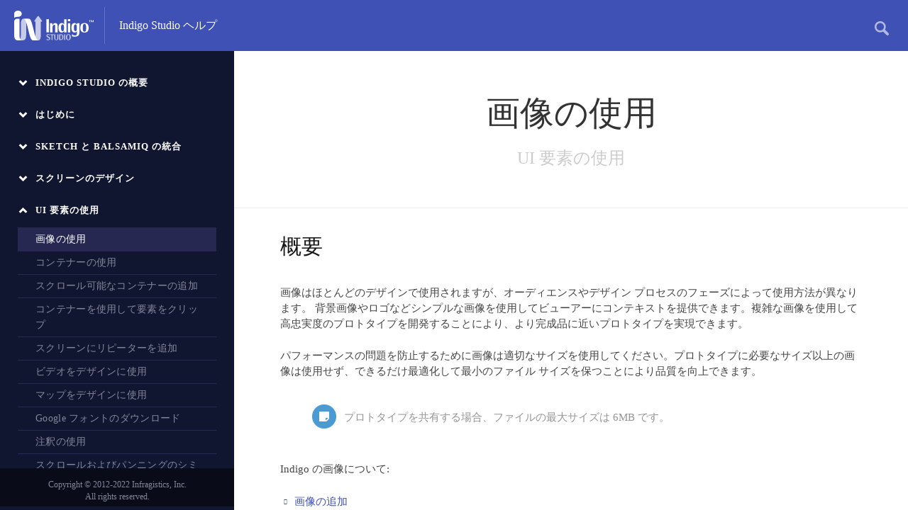

--- FILE ---
content_type: text/html; charset=utf-8
request_url: https://help.indigodesigned.com/ja/working-with-ui-elements/using-images
body_size: 5821
content:
<!DOCTYPE html>
<html>

<head>

    <meta charset="utf-8">
    <meta http-equiv="X-UA-Compatible" content="IE=edge">
    <title>画像の使用
    </title>

    <meta name="viewport" content="width=device-width, initial-scale=1">

    <link rel="shortcut icon" href="/ja/favicon.ico">
    <link href="https://maxcdn.bootstrapcdn.com/bootstrap/3.3.6/css/bootstrap.min.css" rel="stylesheet"
        integrity="sha256-7s5uDGW3AHqw6xtJmNNtr+OBRJUlgkNJEo78P4b0yRw= sha512-nNo+yCHEyn0smMxSswnf/OnX6/KwJuZTlNZBjauKhTK0c+zT+q5JOCx0UFhXQ6rJR9jg6Es8gPuD2uZcYDLqSw=="
        crossorigin="anonymous">
    <link rel="stylesheet"
        href="https://cdnjs.cloudflare.com/ajax/libs/highlight.js/8.7/styles/solarized_light.min.css">
    <link rel="stylesheet" href="/ja/styles/raneto.css">
    <link rel="stylesheet" href="/ja/styles/ghostdown.css">

    <script>(function(i,s,o,g,r,a,m){i['GoogleAnalyticsObject']=r;i[r]=i[r]||function(){(i[r].q=i[r].q||[]).push(arguments)},i[r].l=1*new Date();a=s.createElement(o),m=s.getElementsByTagName(o)[0];a.async=1;a.src=g;m.parentNode.insertBefore(a,m)})(window,document,'script','//www.google-analytics.com/analytics.js','ga');ga('create', 'UA-69752844-1', 'auto'); ga('send', 'pageview');</script>

    <!-- Hreflang Tags -->
    <link rel="alternate" href="http://help.indigodesigned.com/working-with-ui-elements/using-images" hreflang="en">
	<link rel="alternate" href="http://help.indigodesigned.com/working-with-ui-elements/using-images" hreflang="en-us">
	<link rel="alternate" href="http://help.indigodesigned.com/ja/working-with-ui-elements/using-images" hreflang="ja">
	<link rel="alternate" href="http://help.indigodesigned.com/ja/working-with-ui-elements/using-images" hreflang="ja-jp">
	<link rel="alternate" href="http://help.indigodesigned.com/working-with-ui-elements/using-images" hreflang="x-default">

</head>

<body class="page-working-with-ui-elements-using-images">

    <div id="general-container">
        <div id="header">
            <div id="center-elements">
                <a id="indigo-logo" href="/ja"></a>
                <a id="help-center-title" href="/ja">Indigo Studio ヘルプ</a>
                <div id="search-container-header">
                    <form autocomplete="on" action="/ja">
                        <input id="search" name="search" type="search" value=""
                            placeholder="ヘルプを検索">
                        <input id="search_submit"
                            value="Rechercher" type="submit">
                    </form>
                </div>
            </div>
        </div>

        <!-- Main -->
        <div id="docs-content">
            
<div id="menu">
    <ul class="menu-list">
        <li class="category ">
            <ul class="menu-topic-titles">
            </ul>
        </li>
        <li class="category ">
            <input type="checkbox" checked>
            <i class="menu-icon"></i>
            <h2 class="menu-title">Indigo Studio の概要 </h2>
            <ul class="menu-topic-titles">
                <li class="page"><a href="/ja/about-indigo-studio/what-you-can-do-with-indigo-studio">Indigo Studio で実装可能なデザイン</a></li>
                <li class="page"><a href="/ja/about-indigo-studio/who-is-indigo-studio-for">Indigo Studio 対象ユーザー</a></li>
                <li class="page"><a href="/ja/about-indigo-studio/advice-on-prototyping-with-indigo">Indigo Studio のプロトタイプのヒント</a></li>
                <li class="page"><a href="/ja/about-indigo-studio/indigo-studio-system-requirements">Indigo Studio のシステム必要条件</a></li>
                <li class="page"><a href="/ja/about-indigo-studio/faq">よくある質問</a></li>
                <li class="page"><a href="/ja/about-indigo-studio/notices-and-attributions">通知と属性</a></li>
            </ul>
        </li>
        <li class="category ">
            <input type="checkbox" checked>
            <i class="menu-icon"></i>
            <h2 class="menu-title">はじめに </h2>
            <ul class="menu-topic-titles">
                <li class="page"><a href="/ja/indigo-studio-basics/storyboards-screens-and-screenparts-overview">ストーリーボード、スクリーン、およびスクリーンパーツ</a></li>
                <li class="page"><a href="/ja/indigo-studio-basics/creating-new-designs">新しいデザインの作成</a></li>
                <li class="page"><a href="/ja/indigo-studio-basics/saving-your-designs">デザインの保存</a></li>
                <li class="page"><a href="/ja/indigo-studio-basics/finding-your-designs">デザインの検索</a></li>
                <li class="page"><a href="/ja/indigo-studio-basics/creating-your-first-prototype">プロトタイプの作成</a></li>
                <li class="page"><a href="/ja/indigo-studio-basics/indigodesigned-overview">cloud.indigo.design の使用</a></li>
                <li class="page"><a href="/ja/indigo-studio-basics/shortcuts-cheat-sheet">ショートカット一覧</a></li>
            </ul>
        </li>
        <li class="category ">
            <input type="checkbox" checked>
            <i class="menu-icon"></i>
            <h2 class="menu-title">Sketch と Balsamiq の統合 </h2>
            <ul class="menu-topic-titles">
                <li class="page"><a href="/ja/sketch-and-balsamiq-integration/importing-balsamiq-mockups">Balsamiq モックアップのインポート</a></li>
                <li class="page"><a href="/ja/sketch-and-balsamiq-integration/importing-from-sketch">Sketch からインポート</a></li>
            </ul>
        </li>
        <li class="category ">
            <input type="checkbox" checked>
            <i class="menu-icon"></i>
            <h2 class="menu-title">スクリーンのデザイン </h2>
            <ul class="menu-topic-titles">
                <li class="page"><a href="/ja/designing-with-screens/screens-overview-and-key-concepts">スクリーンの概要および重要なコンセプト</a></li>
                <li class="page"><a href="/ja/designing-with-screens/what-are-screens-good-for">スクリーンの概要</a></li>
                <li class="page"><a href="/ja/designing-with-screens/creating-your-first-screen">スクリーンの作成</a></li>
                <li class="page"><a href="/ja/designing-with-screens/targeting-platforms-and-screen-sizes">プラットフォームとスクリーンサイズの設定</a></li>
                <li class="page"><a href="/ja/designing-with-screens/designing-for-ios">iOS のデザイン</a></li>
            </ul>
        </li>
        <li class="category  expanded">
            <input type="checkbox" checked>
            <i class="menu-icon"></i>
            <h2 class="menu-title">UI 要素の使用 </h2>
            <ul class="menu-topic-titles">
                <li class="page active"><a href="/ja/working-with-ui-elements/using-images">画像の使用</a></li>
                <li class="page"><a href="/ja/working-with-ui-elements/using-containers">コンテナーの使用</a></li>
                <li class="page"><a href="/ja/working-with-ui-elements/adding-scrollable-containers">スクロール可能なコンテナーの追加</a></li>
                <li class="page"><a href="/ja/working-with-ui-elements/clipping-elements-using-a-container">コンテナーを使用して要素をクリップ</a></li>
                <li class="page"><a href="/ja/working-with-ui-elements/adding-a-repeater-to-your-screen">スクリーンにリピーターを追加</a></li>
                <li class="page"><a href="/ja/working-with-ui-elements/using-videos-in-your-designs">ビデオをデザインに使用</a></li>
                <li class="page"><a href="/ja/working-with-ui-elements/using-maps-in-your-designs">マップをデザインに使用</a></li>
                <li class="page"><a href="/ja/working-with-ui-elements/downloading-google-fonts">Google フォントのダウンロード</a></li>
                <li class="page"><a href="/ja/working-with-ui-elements/annotations">注釈の使用</a></li>
                <li class="page"><a href="/ja/working-with-ui-elements/simulating-scrolling-and-panning">スクロールおよびパンニングのシミュレーション</a></li>
                <li class="page"><a href="/ja/working-with-ui-elements/hiding-and-locking-elements">要素の非表示とロック</a></li>
            </ul>
        </li>
        <li class="category ">
            <input type="checkbox" checked>
            <i class="menu-icon"></i>
            <h2 class="menu-title">インタラクションの使用 </h2>
            <ul class="menu-topic-titles">
                <li class="page"><a href="/ja/working-with-interactions/adding-your-first-interaction">インタラクションの追加</a></li>
                <li class="page"><a href="/ja/working-with-interactions/understanding-screen-interactions-and-states">スクリーン インタラクションとステート</a></li>
                <li class="page"><a href="/ja/working-with-interactions/shared-interactions">インタラクションの共有</a></li>
            </ul>
        </li>
        <li class="category ">
            <input type="checkbox" checked>
            <i class="menu-icon"></i>
            <h2 class="menu-title">レスポンシブ Web ページのデザイン </h2>
            <ul class="menu-topic-titles">
                <li class="page"><a href="/ja/designing-responsive-web-pages/responsive-web-design-overview-and-key-concepts">レスポンシブ Web デザインの概要および重要なコンセプト</a></li>
                <li class="page"><a href="/ja/designing-responsive-web-pages/creating-your-first-responsive-web-page-layout">レスポンシブ Web ページ レイアウトの作成</a></li>
                <li class="page"><a href="/ja/designing-responsive-web-pages/hiding-cells-in-a-bootstrap-container">Bootstrap コンテナーでセルを非表示</a></li>
            </ul>
        </li>
        <li class="category ">
            <input type="checkbox" checked>
            <i class="menu-icon"></i>
            <h2 class="menu-title">アニメーションの使用 </h2>
            <ul class="menu-topic-titles">
                <li class="page"><a href="/ja/working-with-animations/animating-elements-into-view-on-a-screen">スクリーンのビューで要素をアニメーション化</a></li>
                <li class="page"><a href="/ja/working-with-animations/adding-a-starting-animation-to-your-screen">スクリーンにスタート アニメーションを追加</a></li>
                <li class="page"><a href="/ja/working-with-animations/adding-animations-to-your-interactions">インタラクションにアニメーションを追加</a></li>
                <li class="page"><a href="/ja/working-with-animations/adding-animation-segments">アニメーション セグメントの追加</a></li>
            </ul>
        </li>
        <li class="category ">
            <input type="checkbox" checked>
            <i class="menu-icon"></i>
            <h2 class="menu-title">スクリーン パーツでデザインを作成 </h2>
            <ul class="menu-topic-titles">
                <li class="page"><a href="/ja/designing-with-screenparts/screenparts-overview-and-key-concepts">スクリーンパーツの概要および重要なコンセプト</a></li>
                <li class="page"><a href="/ja/designing-with-screenparts/creating-your-first-screenpart">スクリーンパーツの作成</a></li>
                <li class="page"><a href="/ja/designing-with-screenparts/customizing-screenparts">スクリーンパーツのカスタマイズ</a></li>
                <li class="page"><a href="/ja/designing-with-screenparts/organizing-screenparts">スクリーンパーツの体系化</a></li>
                <li class="page"><a href="/ja/designing-with-screenparts/managing-screenpart-libraries">スクリーンパーツ ライブラリの管理</a></li>
            </ul>
        </li>
        <li class="category ">
            <input type="checkbox" checked>
            <i class="menu-icon"></i>
            <h2 class="menu-title">プロトタイプの使用 </h2>
            <ul class="menu-topic-titles">
                <li class="page"><a href="/ja/using-your-prototypes/what-do-we-mean-by-prototype">プロトタイプとは?</a></li>
                <li class="page"><a href="/ja/using-your-prototypes/sharing-your-prototypes">プロトタイプの共有</a></li>
                <li class="page"><a href="/ja/using-your-prototypes/sharing-options">共有オプション</a></li>
                <li class="page"><a href="/ja/using-your-prototypes/exporting-prototypes-to-html">プロトタイプを HTML へエクスポート</a></li>
                <li class="page"><a href="/ja/using-your-prototypes/viewing-your-prototypes">プロトタイプの表示</a></li>
                <li class="page"><a href="/ja/using-your-prototypes/exporting-designs-overview">デザインのエクスポート</a></li>
                <li class="page"><a href="/ja/using-your-prototypes/exporting-options">エクスポート オプション</a></li>
                <li class="page"><a href="/ja/using-your-prototypes/taking-snapshots-of-your-designs">デザインのスナップショットの作成</a></li>
                <li class="page"><a href="/ja/using-your-prototypes/working-with-others-on-indigo-project-files">Indigo Studio プロジェクト ファイルの共有</a></li>
                <li class="page"><a href="/ja/using-your-prototypes/creating-a-prototype">最初のプロトタイプを作成</a></li>
                <li class="page"><a href="/ja/using-your-prototypes/interaction-options">最初のプロトタイプを作成</a></li>
                <li class="page"><a href="/ja/using-your-prototypes/setting-up-a-usability-study">ユーザビリティ テストの設定</a></li>
                <li class="page"><a href="/ja/using-your-prototypes/usability-study-results-overview">ユーザビリティ テスト結果の概要</a></li>
                <li class="page"><a href="/ja/using-your-prototypes/collaborating-with-group-workspaces">グループワーク スペースを使用したコラボレーション</a></li>
            </ul>
        </li>
        <li class="category ">
            <input type="checkbox" checked>
            <i class="menu-icon"></i>
            <h2 class="menu-title">スタイルシートでデザインを作成 </h2>
            <ul class="menu-topic-titles">
                <li class="page"><a href="/ja/designing-with-stylesheets/stylesheets-overview">スタイルシートの概要</a></li>
                <li class="page"><a href="/ja/designing-with-stylesheets/creating-your-first-stylesheet">スタイルシートの作成</a></li>
            </ul>
        </li>
        <li class="category ">
            <input type="checkbox" checked>
            <i class="menu-icon"></i>
            <h2 class="menu-title">ストーリーボードのデザイン </h2>
            <ul class="menu-topic-titles">
                <li class="page"><a href="/ja/designing-with-storyboards/storyboards-overview-and-key-concepts">ストリーボードの概要および重要なコンセプト</a></li>
                <li class="page"><a href="/ja/designing-with-storyboards/what-are-storyboards-good-for">ストーリーボードの概要</a></li>
                <li class="page"><a href="/ja/designing-with-storyboards/creating-your-first-storyboard">ストーリーボードの作成</a></li>
                <li class="page"><a href="/ja/designing-with-storyboards/narrating-a-users-story-with-a-storyboard">ストーリーボードでユーザー ストーリーの表示</a></li>
                <li class="page"><a href="/ja/designing-with-storyboards/showing-branches-for-optional-or-parallel-paths">オプションでブランチまたは並行パスを表示</a></li>
                <li class="page"><a href="/ja/designing-with-storyboards/showing-real-world-scenes-in-your-storyboards">ストーリーボードで実環境シーンの表示</a></li>
            </ul>
        </li>
        <li class="category ">
            <input type="checkbox" checked>
            <i class="menu-icon"></i>
            <h2 class="menu-title">コード スニペットの生成 </h2>
            <ul class="menu-topic-titles">
                <li class="page"><a href="/ja/generating-code-snippets/working-with-code-snippets">コード スニペットの使用</a></li>
                <li class="page"><a href="/ja/generating-code-snippets/html-code-generator">HTML コード ジェネレーター</a></li>
            </ul>
        </li>
    </ul>
    <div id="footer-dark">
        <p>Copyright © 2012-2022 Infragistics, Inc.<br>All rights reserved.</p>
    </div>
</div>

<div id="mobile-menu-button" class="is-closed">
    <button type="button" class="hamburger animated fadeInLeft" data-toggle="offcanvas">
        <span class="hamb-top"></span>
        <span class="hamb-middle"></span>
        <span class="hamb-bottom"></span>
    </button>
</div>

<div id="content">


    <div class="topic-header">
        <h1>画像の使用</h1>
        <h2>UI 要素の使用</h2>
    </div>
    <div class="topic-content">
        <h2 id="概要">概要</h2>
<p>画像はほとんどのデザインで使用されますが、オーディエンスやデザイン プロセスのフェーズによって使用方法が異なります。
背景画像やロゴなどシンプルな画像を使用してビューアーにコンテキストを提供できます。複雑な画像を使用して高忠実度のプロトタイプを開発することにより、より完成品に近いプロトタイプを実現できます。</p>
<p>パフォーマンスの問題を防止するために画像は適切なサイズを使用してください。プロトタイプに必要なサイズ以上の画像は使用せず、できるだけ最適化して最小のファイル サイズを保つことにより品質を向上できます。</p>
<div class=note>プロトタイプを共有する場合、ファイルの最大サイズは 6MB です。</div>

<p>Indigo の画像について:</p>
<ul>
<li><a href="#adding-an-image">画像の追加</a></li>
<li><a href="#supported-formats">サポート形式</a></li>
<li><a href="#customizing-images">画像のカスタマイズ</a></li>
</ul>
<h2 id="画像を追加します。">画像を追加します。</h2>
<p>コンテナーを追加するには、以下のいずれかを行います。</p>
<ul>
<li><strong>Alt</strong> を押しながらドラッグし、<em>image</em> を入力します。</li>
<li><strong>Alt</strong> を押しながらクリックし、デフォルト サイズの画像を作成します。</li>
<li><em>Layout</em> の <code>Toolbox</code> から画像をダブル クリックまたはドラッグします。</li>
<li>コンピューターから画像をドラッグおよびドロップします。</li>
<li>画像をコピーして貼り付けます。</li>
</ul>
<p>空の画像 UI 要素を追加する場合、画像ピッカーを使用してプロジェクトまたはコンピューターにあるファイルを選択します。開く場合、<code>画像の選択</code>をクリックまたは画像を選択し、<strong>Enter</strong>を押します。</p>
<p><img src="/images/Using_Images_1.png" alt=""></p>
<div class=tip>Indigo Studio はプロトタイプに追加した画像をアセット フォルダーに保存します。</div>

<h2 id="a-2--サポート形式">(a-2)  サポート形式</h2>
<h3 id="ファイル形式">ファイル形式</h3>
<ul>
<li>.png</li>
<li>.jpg</li>
<li>.gif</li>
</ul>
<h3 id="アニメーション-gif">アニメーション GIF</h3>
<p><code>アニメーション GIF</code> をデザイン サーフェスに追加する場合、<code>プロパティ パネル</code>でアクションをクリックしてアニメーションをプレビューできます。</p>
<p><img src="/images/Using_Images_2.png" alt=""></p>
<p><a href="https://cloud.indigo.design/share/y6043r3weuf9">サンプル プロトタイプ</a></p>
<h2 id="a-3--画像のカスタマイズ">(a-3)  画像のカスタマイズ</h2>
<p>プロトタイプで画像を操作する方法がいくつかあります。操作は<code>プロパティ パネル</code>で行います。</p>
<p><img src="/images/Using_Images_3.png" alt=""></p>
<h3 id="サイズ変更">サイズ変更</h3>
<p><code>プロパティ パネル</code>で高さと幅を設定、または他の要素同様にドラッグして画像をサイズ変更できます。</p>
<div class=tip>サイズ変更時に **Shift** を長押しし、元の縦横比を保持します。</div>

<p>画像サイズの変更後、<code>プロパティ パネル</code>の<code>画像サイズに自動調整</code>で画像を元のサイズに戻すことができます。</p>
<p><strong>高解像度デバイス</strong></p>
<p>iPhone や iPad でクローム使用時に Indigo は画像のデフォルトサイズをスケーリングしてデバイスの解像度にフィットさせます。指定したデバイスで特定画像に最適な定義を提供します。デフォルト設定の変更は、<code>プロパティ パネル</code>の<code>デバイス サイズ変更</code>で行います。</p>
<h3 id="トリミング">トリミング</h3>
<p><code>画像のトリミング</code>操作を使用して保存したい画像の領域を設定します。</p>
<p><img src="/images/Using_Images_4.png" alt=""></p>
<p>画像をトリミング後、<code>トリミングの編集</code> および <code>トリミングの削除</code>操作を使用できます。</p>
<p><img src="/images/Using_Images_5.png" alt=""></p>
<h3 id="反転">反転</h3>
<p><code>プロパティ パネル</code> にあるボタンを使用して画像を水平または垂直に反転します。</p>
<p><img src="/images/Using_Images_6.png" alt=""></p>
<h2 id="詳細">詳細</h2>
<ul>
<li>コンテナーを使用して要素をクリップ<a href="clipping-elements-using-a-container">topic-2</a></li>
</ul>

    </div>
    <div id="footer-topic">
        <p>ご意見・ご質問は、 <a href="mailto:indigojp@infragistics.com">こちらからお問い合わせください。</a> <span class="line-color">|</span> 更新日: 6th Mar 2019</p>
    </div>
</div>

        </div>

        <!-- Footer -->
        <footer class="footer">
            <div class="container-fluid">
                <div class="col-xs-9">
                    <p class="copyright"><span>フォロー:</span> <a class="footerLink"
                            href="https://twitter.com/@infragistics"
                            target="_blank">@infragistics</a> - <span>Copyright © 2012-2022 Infragistics, Inc. All rights reserved.</span></p>
                </div>
                <div class="col-xs-3">
                    <a class="infragistics-logo pull-right" href="https://jp.infragistics.com" target="_blank"></a>
                </div>
            </div>
        </footer>
    </div>

    <!-- JavaScript -->
    <script src="https://code.jquery.com/jquery-2.1.4.min.js"></script>
    <script src="https://maxcdn.bootstrapcdn.com/bootstrap/3.3.6/js/bootstrap.min.js"
        integrity="sha256-KXn5puMvxCw+dAYznun+drMdG1IFl3agK0p/pqT9KAo= sha512-2e8qq0ETcfWRI4HJBzQiA3UoyFk6tbNyG+qSaIBZLyW9Xf3sWZHN/lxe9fTh1U45DpPf07yj94KsUHHWe4Yk1A=="
        crossorigin="anonymous"></script>
    <script src="https://cdnjs.cloudflare.com/ajax/libs/highlight.js/8.7/highlight.min.js"></script>
    <script src="https://cdnjs.cloudflare.com/ajax/libs/fitvids/1.0.2/jquery.fitvids.js"></script>
    <script src="https://cdnjs.cloudflare.com/ajax/libs/masonry/3.3.2/masonry.pkgd.min.js"></script>
    <script src="/ja/scripts/ghostdown.js"></script>
    <script src="/ja/scripts/raneto.js"></script>
    <script src="/ja/scripts/indigodocs.js"></script>

</body>

</html>

--- FILE ---
content_type: text/css; charset=UTF-8
request_url: https://help.indigodesigned.com/ja/styles/raneto.css
body_size: 26175
content:
@import url(http://fonts.googleapis.com/css?family=Titillium+Web:300,400,600|Open+Sans:300,400italic,400,600);
@import url(http://maxcdn.bootstrapcdn.com/font-awesome/4.3.0/css/font-awesome.min.css);

* {-webkit-box-sizing: border-box;-moz-box-sizing: border-box;box-sizing: border-box;}
body {font-family: "Open Sans";font-size: 16px;color: #777;}

.page-home .header .container-fluid, .page-home .footer .container-fluid {max-width:960px;}
#general-container{display:flex;flex-flow:column;}

/*Header Styles*/

/*Header styles*/
.page-home #center-elements{max-width: 960px;margin:0 auto;}
#header{background: #3f51b5;padding:10px 20px;order:1;}
#center-elements{display:flex;flex-flow: row;align-items: center;}
#indigo-logo{background-image: url("../img/logo_indigo.svg");background-repeat: no-repeat;width: 128px;height: 52px;border-right: 1px solid rgba(255,255,255,0.20);order:1;padding:5px 0px;background-position: left center;cursor:pointer;margin-right:20px;}
#help-center-title{order:2;color:#FFFFFF;font-size:16px;}
#help-center-title:link { text-decoration: none; }
#help-center-title:hover { opacity: 0.8; }

/*Search Header*/
#search-container-header {margin: 7px 0px 0px;display: inline-block;position: relative;height: 34px;padding: 0;position: relative;order:3;margin-left: auto;}
#search-container-header input[type="search"] {height: 34px;font-size: 14px;display: inline-block;font-weight: 100;border: none;outline: none;color: #FFF;padding: 3px;padding-right: 34px;width: 0px;position: absolute;top: 0;right: 0;background: none;z-index: 3;transition: width .4s cubic-bezier(0.000, 0.795, 0.000, 1.000);cursor: pointer;}
#search-container-header input[type="search"]:focus:hover {border-bottom: 1px solid #7584BF;}
#search-container-header input[type="search"]:focus {width: 250px;z-index: 1;border-bottom: 1px solid #7584BF;outline:0;cursor: text;}
#search-container-header input[type="submit"] {height: 34px;width: 34px;display: inline-block;color:red;float: right;background: url("../img/search-icon.png") center center no-repeat;text-indent: -10000px;border: none;position: absolute;top: 0;right: 0;z-index: 2;cursor: pointer;opacity: 0.6;cursor: pointer;transition: opacity .4s ease;}
#search-container-header input[type="submit"]:hover {opacity: 1;}
#search-container-header input[type="submit"]:focus {outline:0;}
/*Placeholder Color Search input*/
#search-container-header input[type="search"]::-webkit-input-placeholder {color: #BFC5DB;}
#search-container-header input[type="search"]:-moz-placeholder {color: #BFC5DB;}
#search-container-header input[type="search"]::-moz-placeholder {color: #BFC5DB;}
#search-container-header input[type="search"]:-ms-input-placeholder  {color: #BFC5DB;}

/*content styles*/
.page-home #docs-content{flex-direction: column;}
#docs-content{order:2;display: flex;flex-direction: row;overflow:hidden;}

/*Menu*/
#menu{order:1;background-color:#111630;position: relative;max-width: 330px;min-width: 330px;height: calc(100vh - 72px);overflow: hidden;}

.transition, .menu-list > li .menu-icon:before, .menu-list  > li .menu-icon:after {transition: all 0.25s ease-in-out;}
.transition, .menu-topic-titles, .menu-list  > li .menu-icon:before, .menu-list  > li .menu-icon:after {transition: all 0.25s ease-in-out;}

.no-select, .menu-title {-webkit-tap-highlight-color: transparent;-webkit-touch-callout: none;-webkit-user-select: none;-khtml-user-select: none;-moz-user-select: none;-ms-user-select: none;user-select: none;}
.menu-title {font-size: 13px;line-height: 1.6;letter-spacing: 1px;display: block;background-color: #111630;margin: 0;cursor: pointer;color: #FFFFFF;padding-left: 25px;text-transform: uppercase;font-weight: 600;}
.menu-topic-titles {position: relative;overflow: hidden;max-height: 800px;opacity: 1;transform: translate(0, 0);margin-top: 14px;z-index: 2;padding:0;}
.menu-topic-titles > li:nth-of-type(1){border-top: 1px solid transparent;}
.menu-topic-titles li{padding:5px 25px;border-top: 1px solid #262851;}
.menu-topic-titles .active{background-color: #262851;}
.menu-topic-titles .active a, .menu-topic-titles .active a:hover{color:#FFF;cursor:default;}
.menu-topic-titles li a{color:#82879b;font-size: 14px;line-height: 1.6;letter-spacing: 0.3px;cursor:pointer;}
.menu-topic-titles li a:hover{color:#bfc5db;text-decoration: none;}
.menu-list {list-style: none;padding: 20px 25px;margin: 0;order:1;height: calc(100vh - 131px);overflow: auto;}
.menu-list  > li {position: relative;padding: 0;margin: 0;margin-bottom: 25px;margin-top: 15px;}
.menu-list > li:nth-of-type(1) {display:none;}
.menu-list > li:last-of-type {padding-bottom: 0;}
.menu-list > li .menu-icon {position: absolute;transform: translate(6px, 0);margin-top: 6px;left: 0;}
.menu-list > li .menu-icon:before, .menu-list > li .menu-icon:after {content: "";position: absolute;background-color: #FFFFFF;width: 3px;height: 8px;}
.menu-list > li .menu-icon:before {transform: translate(-2px, 0) rotate(45deg);}
.menu-list > li .menu-icon:after {transform: translate(2px, 0) rotate(-45deg);}
.menu-list > li input[type=checkbox] {position: absolute;cursor: pointer;width: 100%;height: 100%;z-index: 1;opacity: 0;}
.menu-list > li input[type=checkbox]:checked ~ .menu-topic-titles {margin-top: 0;max-height: 0;opacity: 0;transform: translate(0, 50%);}
.menu-list > li input[type=checkbox]:checked ~ .menu-icon:before {transform: translate(2px, 0) rotate(45deg);}
.menu-list > li input[type=checkbox]:checked ~ .menu-icon:after {transform: translate(-2px, 0) rotate(-45deg);}

/*Styles for showing the selected category open*/
.menu-list > .expanded input[type=checkbox]:checked ~ .menu-topic-titles {margin-top: 14px;max-height: 800px;opacity: 1;transform: translate(0, 0);}
.menu-list > .expanded input[type=checkbox]:checked ~ .menu-icon:before {transform: translate(-2px, 0) rotate(45deg);}
.menu-list > .expanded input[type=checkbox]:checked ~ .menu-icon:after {transform: translate(2px, 0) rotate(-45deg);}
.menu-list > .expanded input[type=checkbox] ~ .menu-icon:before {transform: translate(2px, 0) rotate(45deg);}
.menu-list > .expanded input[type=checkbox] ~ .menu-icon:after {transform: translate(-2px, 0) rotate(-45deg);}
.menu-list > .expanded input[type=checkbox] ~ .menu-topic-titles {margin-top: 0;max-height: 0;opacity: 0;transform: translate(0, 50%);}

/*Menu topic footer sytles*/
#footer-dark{background-color: #090B18;padding: 10px 20px 5px;display: flex;flex-flow: column;align-items: center;order: 2;margin: 0 -20px;}
#footer-dark p{order:1;color:#82879B;font-size:12px;text-align:center;margin-top: 5px;margin-bottom: 0;}
.dark-footer-link{font-weight:400;text-decoration:none;cursor:pointer;color:#82879B;}
.dark-footer-link:after{display:none!important;}
.dark-footer-link:hover{color:#bfc5db;}

/*Topic content*/
#content{order:2;background-color:#FFFFFF;height: calc(100vh - 72px);min-width:calc(100% - 330px);overflow:auto;}

/*Topic title*/
.topic-header, .topic-content {padding-left: 2.5em;padding-right: 2.5em;}
.topic-header{margin: 0;color: #333;text-align: center;padding: 2.5em 2.5em;border-bottom: 1px solid #eee;}
.topic-header h1 {margin: 0.5em auto;font-size: 48px;font-weight: 400; max-width:860px;}
.topic-header h2 {font-weight: 500;color: #ccc;padding: 0;font-size:24px;margin-top: 0;margin-bottom:20px;}

/*Topic styles*/
.topic-content {margin: 0 auto;padding: 0 2em;max-width: 880px;margin-bottom: 50px;line-height: 1.6em;}

.topic-content  h1,.topic-content  h2,.topic-content h3,.topic-content h4,.topic-content h5,.topic-content h6 {color: #161616;line-height: 1.6;margin: 30px 0;}
.topic-content h1 {font-size: 36px;}
.topic-content h2 {font-size: 30px;}
.topic-content h3 {font-size: 24px;}
.topic-content h4 {font-size: 22px;}
.topic-content h5 {font-size: 20px;}
.topic-content h6 {font-size: 18px;}
.topic-content p {margin-bottom: 1.5em;color: #454545;line-height: 1.5;font-size: 15px;}
body,.topic-content button,.topic-content input,.topic-content select,.topic-content textarea {font-size: 15px;}


.topic-content a {color: #3F51B5;text-decoration: none;}
.topic-content a:hover {color: #5C6BC0;text-decoration: none;}
.topic-content a[href^="https://"]::after,.topic-content a[href^="http://"]::after {font-family: FontAwesome;content: "\f08e";font-size: 7pt;display:inline-block;margin-left: 3px;vertical-align: super;}
.topic-content a:hover[href^="https://"]::after, .topic-content a:hover[href^="http://"]::after {text-decoration: none;}

.topic-content ul {margin: 0 0 30px 20px;padding: 0;list-style-type: none;}
.topic-content ul li {line-height: 25px;color: #454545;position: relative;margin-bottom: 15px;}
.topic-content ul li:before {content: '\f111';font-family: "FontAwesome";font-size: 8px;position: absolute;left: -15px;top: 0px;color: #3F51B5;}

.topic-content ol {margin: 0 0 30px 20px;padding: 0;}
.topic-content ol li {line-height: 25px;color: #454545;position: relative;margin-bottom: 15px;}

.topic-content li img {margin:20px 0;}
.topic-content ul li ol li:before {display:none;}

.topic-content code {color: #7d7d7d !important;display: inline-block;font-size: 12px !important;margin: 0 4px 0px 0;padding: 0px 8px;background-color: #ebebeb;border-radius: 2px;line-height: 24px;}
.topic-content pre{display: block;padding: 10px;margin: 0 0 10px;border: 1px solid #ccc;border-radius: 4px;background-color: #f5f5f5;}
.topic-content pre code{font-size: 13px;line-height: 1.4 !important;word-break: break-all;word-wrap: break-word;background-color: #f5f5f5;}

/*New style*/
/*
.note, .tip {margin-top: 60px;margin-bottom: 60px;margin-left: 50px;padding-left: 48px;position: relative;}
.note img, .tip img {margin-top: 20px;}
.note:before, .tip:before {position: absolute;font-family: "FontAwesome";font-size: 38px;top: 0;left: -15px;width: 30px;height: 30px;text-align: center; line-height:45px;}
.note > p:last-child, .tip > p:last-child {margin-bottom: 0;color: #959595 !important;}
.note > img, .tip > img {margin-top: 10px;}
.note:before {content: "\f249";color: #3E87CE;}
.tip:before {content: "\f0eb";color: #FCA31C;}
*/

/*Old style for tip and note*/
.note, .tip {margin-bottom: 30px ;position: relative;display: block;clear: both;font-size: 15px;font-weight: normal;padding: 20px 20px 20px 60px;line-height: 1.6;min-height: 40px;border-radius: 3px; color:#959595;margin-left: 30px;}
.note{background: #FFF url(../img/note-icon.png) no-repeat 15px 14px; }
.tip{ background: #FFF url(../img/tip-icon.png) no-repeat 15px 14px; }
.note img, .tip img {margin-top: 20px;}

.img_with_border {padding: 0px;border: 1px solid #C5C5CE;}
img {max-width:100%;}



.topic-content table { border-collapse: collapse; text-align: left; width: 100%; margin-bottom:30px;} 
.topic-content table td, .topic-content table th { padding: 10px 15px; }
.topic-content table thead th {background-color:#ECECEE; color:#454545; font-size: 16px; font-weight: 600; border-left: 1px solid transaprent; } 
.topic-content table thead th{ border-bottom: 1px solid #CCC; }

/*.topic-content table tbody tr:nth-child(2n) { background: #f1f1f1; color: #454545; }*/
.topic-content table tbody tr{ border-bottom: 1px solid #CCC; }
.topic-content table tbody td { color: #454545; border-left: 1px solid transparent;font-size: 15px;font-weight: normal;vertical-align: top;}
.topic-content table tbody td:first-child { border-left: none; }
.topic-content table tbody tr:last-child td { border-bottom: none; }

.form-control {display: block;width: 100%;height: 34px;padding: 6px 12px;font-size: 14px;line-height: 1.42857143;color: #333;background-color: #fff;background-image: none;border: 1px solid #D3D6DB;border-radius: 3px;box-shadow: none;transition: border-color ease-in-out .15s,box-shadow ease-in-out .15s;}
.form-control:focus {outline:0;border:1px solid #383D89;box-shadow: none;}


/*Old styles*/
.topic-content .hljs {background: none; }
.topic-content .hljs-number,.content .hljs-preprocessor {color: #656565; }
.topic-content .page-meta {
    font-size: 85%;
    color: #999;
    margin-top: 50px;
}
.topic-content .page-meta a {
    color: #999;
    border-bottom: 1px dotted #999;
}
.topic-content .page-meta a:hover {
    color: #428BCA;
    text-decoration: none;
}

/* Editor */
.topic-content .CodeMirror {
  min-height: 600px;
}



/*Footer topic*/
#footer-topic{background-color: #ECECEE;padding: 20px 20px 9px;order: 2;}
#footer-topic p {text-align:center;color:#4C4C4F;font-size:14px;}
#footer-topic p a {font-weight:600;color:#3F51B5;text-decoration:none;cursor:pointer;}
#footer-topic p a:hover {color:#5C6BC0;text-decoration:none;}
.line-color{color:#C5C5CE;}

.home-search { text-align: center; }
.clear{clear:both;}


/*Home styles*/
/*Main topics section*/
.home-categories, .home-ourPicks, .home-videos, .footer-items {margin: 0 auto;max-width: 960px;padding: 40px 0;height: 100% !important;}
.section-gray {background-color: #F2F2F2;}

.section-title{font-size: 34px;color:#2E336D; font-weight: 300;text-align: center;padding: 20px 0px 10px;margin:0px;}
.section-subtitle{font-size: 28px;color:#2E336D; font-weight: 300;text-align: center;padding: 20px 0px;margin:0px;}
.section-description{font-size: 14px; color:#82879B;padding-bottom: 40px;text-align: center;}

.topic-boxes{border:1px solid #D3DAE1;padding: 20px 0 0; margin-bottom: 20px; cursor:pointer;max-width: 290px;margin: 0 auto 20px;text-decoration: none;}
.topic-boxes:focus{outline:0;text-decoration: none;}
.topic-boxes:hover{border-color:#7584BF;text-decoration: none;}
.topic-boxes:hover .topic-boxes-heading{color:#3F51B5;}
.topic-boxes-heading {font-size: 14px;font-weight:600;margin: 0;text-align: center;color:#2E346D;padding-bottom:20px;text-decoration: none;}
.topic-boxes-list{background-color: #3D4FB4;color:#FFF;font-size: 13px;padding:20px 15px;margin:0; position:relative;z-index: 1;max-width: 290px;}
.topic-boxes-list:before{display:block;position:absolute;content:"";width: 0;height: 0;border-left: 8px solid transparent;border-right: 8px solid transparent;border-bottom: 8px solid #3D4FB4;margin-top: -28px;margin-left: calc(50% - 20px);}

.topic-boxes-list-item{list-style: none;margin-bottom:10px;}
.topic-boxes-list-item:last-child{margin-bottom:0px;}
.topic-boxes-list-item a{color:#BFC5DB;}
.topic-boxes-list-item a:hover{color:#FFF;text-decoration: none;}

/*Click(show and hide) topic*/
.collapse{cursor: pointer;display: block;}
.collapse:hover{color:#7584BF;}
.topic-boxes-list{visibility:hidden; opacity:0;max-height: 0;-moz-transition: all 0.3s ease-in-out;-ms-transition: all 0.3s ease-in-out;-o-transition: all 0.3s ease-in-out;-webkit-transition: all 0.3s ease-in-out;transition: all 0.3s ease-in-out;position:absolute;width: calc(100% - 30px);}
.topic-boxes-list.visible{visibility: visible;opacity:1;max-height: 500px;-moz-transition: all 0.3. ease-in-out;-ms-transition: all 0.3s ease-in-out;-o-transition: all 0.3s ease-in-out;-webkit-transition: all 0.3s ease-in-out;transition: all 0.3s ease-in-out;}
.home-categories a{text-decoration: none;}

/*Topics images*/
#category-designing-with-stylesheets-img,
#category-indigo-studio-basics-img,
#category-about-indigo-studio-img,
#category-designing-with-storyboards-img,
#category-designing-with-screens-img,
#category-working-with-ui-elements-img,
#category-working-with-interactions-img,
#category-designing-responsive-web-pages-img,
#category-working-with-animations-img,
#category-designing-with-screenparts-img,
#category-using-your-prototypes-img,
#category-generating-code-snippets-img,
#category-sketch-and-balsamiq-integration-img {display:block;width:119px;height:105px;background-color: transparent;background-position:center center;background-repeat: no-repeat;margin: 0 auto;}

#category-designing-with-stylesheets-img{background-image: url("../img/topics/category-designing-with-stylesheets.png");}
#category-indigo-studio-basics-img{background-image: url("../img/topics/category-indigo-studio-basics.png");}
#category-about-indigo-studio-img{background-image: url("../img/topics/category-about-indigo-studio.png");}
#category-designing-with-storyboards-img{background-image: url("../img/topics/category-designing-with-storyboards.png");}
#category-designing-with-screens-img{background-image: url("../img/topics/category-designing-with-screens.png");}
#category-working-with-ui-elements-img{background-image: url("../img/topics/category-working-with-ui-elements.png");}
#category-working-with-interactions-img{background-image: url("../img/topics/category-working-with-interactions.png");}
#category-designing-responsive-web-pages-img{background-image: url("../img/topics/category-designing-responsive-web-pages.png");}
#category-working-with-animations-img{background-image: url("../img/topics/category-working-with-animations.png");}
#category-designing-with-screenparts-img{background-image: url("../img/topics/category-designing-with-screenparts.png");}
#category-using-your-prototypes-img{background-image: url("../img/topics/category-using-your-prototypes.png");}
#category-generating-code-snippets-img{background-image: url("../img/topics/category-generating-code-snippets.png");}
#category-sketch-and-balsamiq-integration-img{background-image: url("../img/topics/category-sketch-and-balsamiq-integration.png");}

/*Our Picks list style*/
.list-ourPicks{padding:0 20px 20px;max-width: 345px; margin:0 auto;}
.list-ourPicks li{color:#3D4FB4;}
.list-ourPicks li a{color:#82879B;font-size: 14px;font-weight:400;cursor:pointer; text-decoration: none;}
.list-ourPicks li a:hover{color:#3D4FB4;}

/*Video Gallery styles*/
.video-thumb {border: 1px solid #D3D6DB; background-color: #FFF;display: block;max-width: 290px;margin: 0 auto 20px;min-height:252px}
.video-thumb:focus{outline:0;text-decoration: none;}
.video-thumb:hover {text-decoration:none;border: 1px solid #7584BF;}
.video-thumb:hover .video-thumb-title {color:#3F51B5;}
.video-thumb:hover .play-button-style {opacity: 0.8;}
.video-thumb:hover .video-thumb-time {color:#7584BF;}
.video-thumb:after{display:none !important;}
.video-thumb-image {height:150px;width:auto;overflow: hidden;display: block;border-bottom:1px solid #D3D6DB;}
.video-thumb-image img {min-height: 150px;max-height: 205px;width: 100%;margin-top: -27px;}
.video-thumb-title{display:block;color:#090B18;font-size: 14px;font-weight: 600;padding:0 10px;}
.video-thumb-time{display:block;color:#82879B;font-size: 14px;padding: 0 10px 10px;}
.play-button-style{display:block;width:62px;height:62px;position: absolute;margin-top: 45px; margin-left: calc(50% - 45px);background-image: url("../img/play-button.png");opacity: 0;}
.default-btn {border: 1px solid #D3D6DB;background-color: #FFF;color:#595B66;font-size: 14px;padding: 8px 15px;-webkit-border-radius: 3px;-moz-border-radius: 3px;border-radius: 3px;text-align: center;cursor:pointer;font-weight: 600;}
.default-btn:hover{background-color: #f2f2f8; color:#3F51B5;text-decoration: none;}
.default-btn:after{display:none !important;}
.video-button {display:block; margin:10px auto;max-width: 160px;}

/*footer items section*/
.footer-item{text-align: center;text-decoration: none;}
.footer-item-icon-circle{width:65px; height: 65px; display:block;-webkit-border-radius: 33px;-moz-border-radius: 33px;border-radius: 33px;background-color: #FFF; margin: 0 auto;padding-top: 18px;}
.footer-item-icon{width:30px; height: 30px;background-color:#FFF;background-image: url("../img/icons-footer.png");overflow: hidden; background-repeat: no-repeat;display:block;margin: 0 auto;}
.footer-item-title{font-size: 14px; color:#090B18;font-weight: 600;margin: 10px 0px 5px; }
.footer-item-description{font-size: 14px; color:#82879B;margin:0px;min-height: 80px;}
.heart-icon{background-position: 0px 0px;}
.light-bulb-icon{background-position: -30px 0px;}
.blog-icon{background-position: -60px 0px;}
.person-icon{background-position: -90px 0px;}
.mail-icon{background-position: -120px 0px;}

.footer-item:hover{text-decoration: none;}
.footer-item:hover .footer-item-title{color:#3F51B5;}
.footer-item:hover .heart-icon{background-position: 0px -30px;}
.footer-item:hover .light-bulb-icon{background-position: -30px -30px;}
.footer-item:hover .blog-icon{background-position: -60px -30px;}
.footer-item:hover .person-icon{background-position: -90px -30px;}
.footer-item:hover .mail-icon{background-position: -120px -30px;}

.footer-item:focus{outline:0;text-decoration: none;}

.footerLink{color:#BFC5DB;}
.footerLink:hover{color:#FFF;text-decoration:none;}
.footerLink:after{display:none!important;}

.home-categories .panel-heading, .home-categories .panel .page {text-overflow: ellipsis;white-space: nowrap;overflow: hidden;}

/*Footer styles*/
.page-home .footer{display:block;}
.footer{background-color:#090B18; order:3; display:none;}
.footer .copyright {font-size: 12px;color: #82879B;margin: 15px 0px;}
.infragistics-logo{display:block;margin-top: 16px;background-image: url("../img/logo-ig.png");height:16px;width:113px;}
.infragistics-logo[href^="https://"]::after, .infragistics-logo[href^="http://"]::after {display:none;}
.footer .container-fluid {margin:0 auto; padding: 0px 20px;}
.page-home .footer .container-fluid {margin:0 auto; padding: 0px 10px;}
.page-home .footer-item::after {content: none;}


.page-excerpt .search-query {background: #FFFDDC;}
.error {padding: 0 20px;}


#hamburger-menu-button {width: 34px;height: 34px;position: absolute;top: 34px;left: 34px;z-index: 1;font-size: 13px;color: #FFF;border: none;background-color: #3F51B5;}
#hamburger-menu-button:hover {background-color: #383D89;}

/*hamburguer*/

#mobile-menu-button {display:none;}
#mobile-menu-button {position: absolute;height: 45px;width: 45px;margin-top: 15px;opacity: 0.2;cursor: pointer;border-radius: 23px;margin-left: 15px;}

.hamburger {background: transparent;border: none;display: block;height: 32px;margin-left: 11px;position: fixed;top: 95px;width: 24px;z-index: 999;}
.hamburger:hover,.hamburger:focus, .hamburger:active {outline: none;}

.is-closed {background-color: #3F51B5;}
.is-closed .hamburger .hamb-top {-webkit-transition: all 0.1s ease-in-out;background-color: #FFF;top: 8px;}
.is-closed .hamburger .hamb-middle {background-color: #FFF;margin-top: -2px;top: 50%;}
.is-closed .hamburger .hamb-bottom {-webkit-transition: all 0.1s ease-in-out;background-color: #FFF;bottom: 10px;}
.is-closed .hamburger .hamb-top,
.is-closed .hamburger .hamb-middle,
.is-closed .hamburger .hamb-bottom,
.is-open .hamburger .hamb-top,
.is-open .hamburger .hamb-middle,
.is-open .hamburger .hamb-bottom {height: 2px;  left: 0;  position: absolute;  width: 100%;}

/*Hover button closed menu*/
#mobile-menu-button:hover {opacity: 0.5;}
.is-closed .hamburger:before {-webkit-transform: translate3d(0, 0, 0);-webkit-transition: all 0.35s ease-in-out;color: #ffffff;content: '';display: block;font-size: 14px;line-height: 32px;opacity: 0;text-align: center;width: 100px;}
.is-closed:hover .hamburger before {-webkit-transform: translate3d(-100px, 0, 0);-webkit-transition: all 0.1s ease-in-out;display: block;opacity: 1;}
.is-closed:hover .hamburger .hamb-top {-webkit-transition: all 0.1s ease-in-out;top: 6px;}
.is-closed:hover .hamburger .hamb-bottom {-webkit-transition: all 0.1s ease-in-out;bottom: 8px;}

.is-open {right:20px;background-color: #111630;} 
.is-open .hamburger .hamb-top {-webkit-transform: rotate(45deg);-webkit-transition: -webkit-transform 0.2s cubic-bezier(0.73, 1, 0.28, 0.08);background-color: #ffffff;margin-top: -2px;top: 50%;}
.is-open .hamburger .hamb-middle {background-color: #ffffff;display: none;}
.is-open .hamburger .hamb-bottom {-webkit-transform: rotate(-45deg);-webkit-transition: -webkit-transform 0.2s cubic-bezier(0.73, 1, 0.28, 0.08);background-color: #ffffff;margin-top: -2px;top: 50%;}
.is-open .hamburger:before {-webkit-transform: translate3d(0, 0, 0);-webkit-transition: all 0.35s ease-in-out;color: #ffffff;content: '';display: block;font-size: 14px;line-height: 32px;opacity: 0;text-align: center;width: 100px;}
.is-open .hamburger:hover before {-webkit-transform: translate3d(-100px, 0, 0);-webkit-transition: all 0.35s ease-in-out;display: block;opacity: 1;}

/*search styles*/
.search-header,{padding-left: 2.5em;padding-right: 2.5em;}
.search-header{margin: 0;color: #333;text-align: center;padding: 2.5em 2.5em;border-bottom: 1px solid #eee;}
.search-header h1 {margin: 0.5em auto;font-size: 24px;font-weight: 400; max-width:860px;}
.search-content { margin: 0 auto; padding: 0 2.5em;max-width: 880px;margin-bottom: 50px;line-height: 1.6em;}
.nothing-found{text-align:center;font-weight: 400;color: #ccc;padding: 0;font-size:18px;margin-top: 30px;margin-bottom:0px;}
.page-title {margin-top: 30px;margin-bottom: 10px;}
.page-title a{font-size: 18px; color:#3F51B5;font-weight: 600;}
.page-title a:hover{color:#5C6BC0;text-decoration: none;}

/*Scrollbar styles*/
::-webkit-scrollbar {
    -webkit-appearance: none;
    width: 7px;
    background-color: rgba(0,0,0,0.03);
}

::-webkit-scrollbar-thumb {    
    background-color: #CCC;    
    border: none;
}

::-webkit-scrollbar-thumb:hover {    
        background-color: #999; 
}


::-webkit-scrollbar-track {    
    background-color: transparent;    
}




@media only screen and (max-width: 990px) {
    .seeFullWidth{width:100% !important;max-width:100% !important; display: block !important;}
    .hideFullWidth{width:100%;display:none;}
    #menu{display:none;width:100%;}
    #content{width:100%;}
    #mobile-menu-button {display:block;}
    .home-categories, .home-ourPicks, .home-videos, .footer-items {padding: 30px;}
}

@media only screen and (max-width: 767px) {
    #indigo-logo {width: 45px;border-right: 1px solid rgba(255,255,255,0.0);margin-right: 10px;}
}

@media (max-width: 580px) {
    #help-center-title {display:none;}
    .home-categories, .home-ourPicks, .home-videos, .footer-items {padding: 30px;}
    .section-description {padding-bottom: 20px;}       
}


--- FILE ---
content_type: text/css; charset=UTF-8
request_url: https://help.indigodesigned.com/ja/styles/ghostdown.css
body_size: 11980
content:
html {
	font: 62.5%/1.65 "Open Sans", sans-serif
}

.CodeMirror {
	font-family: monospace;
	height: 300px
}
.CodeMirror-scroll {
	overflow: auto
}
.CodeMirror-lines {
	padding: 4px 0
}
.CodeMirror pre {
	padding: 0 4px
}
.CodeMirror-scrollbar-filler {
	background-color: white
}
.CodeMirror-gutters {
	border-right: 1px solid #ddd;
	background-color: #f7f7f7
}
.CodeMirror-linenumber {
	padding: 0 3px 0 5px;
	min-width: 20px;
	text-align: right;
	color: #999
}
.CodeMirror div.CodeMirror-cursor {
	border-left: 1px solid black
}
.CodeMirror div.CodeMirror-secondarycursor {
	border-left: 1px solid silver
}
.CodeMirror.cm-keymap-fat-cursor div.CodeMirror-cursor {
	width: auto;
	border: 0;
	background: transparent;
	background: rgba(0,200,0,0.4);
filter:progid:DXImageTransform.Microsoft.gradient(startColorstr=#6600c800, endColorstr=#4c00c800)
}
.CodeMirror.cm-keymap-fat-cursor div.CodeMirror-cursor:not(#nonsense_id) {
filter:progid:DXImageTransform.Microsoft.gradient(enabled=false)
}
.cm-s-default .cm-keyword {
	color: #708
}
.cm-s-default .cm-atom {
	color: #219
}
.cm-s-default .cm-number {
	color: #164
}
.cm-s-default .cm-def {
	color: #00f
}
.cm-s-default .cm-variable {
	color: black
}
.cm-s-default .cm-variable-2 {
	color: #05a
}
.cm-s-default .cm-variable-3 {
	color: #085
}
.cm-s-default .cm-property {
	color: black
}
.cm-s-default .cm-operator {
	color: black
}
.cm-s-default .cm-comment {
	color: #a50
}
.cm-s-default .cm-string {
	color: #a11
}
.cm-s-default .cm-string-2 {
	color: #f50
}
.cm-s-default .cm-meta {
	color: #555
}
.cm-s-default .cm-error {
	color: #f00
}
.cm-s-default .cm-qualifier {
	color: #555
}
.cm-s-default .cm-builtin {
	color: #30a
}
.cm-s-default .cm-bracket {
	color: #997
}
.cm-s-default .cm-tag {
	color: #170
}
.cm-s-default .cm-attribute {
	color: #00c
}
.cm-s-default .cm-header {
	color: blue
}
.cm-s-default .cm-quote {
	color: #090
}
.cm-s-default .cm-hr {
	color: #999
}
.cm-s-default .cm-link {
	color: #00c
}
.cm-negative {
	color: #d44
}
.cm-positive {
	color: #292
}
.cm-header, .cm-strong {
	font-weight: bold
}
.cm-em {
	font-style: italic
}
.cm-emstrong {
	font-style: italic;
	font-weight: bold
}
.cm-link {
	text-decoration: underline
}
.cm-invalidchar {
	color: #f00
}
div.CodeMirror span.CodeMirror-matchingbracket {
	color: #0f0
}
div.CodeMirror span.CodeMirror-nonmatchingbracket {
	color: #f22
}
.CodeMirror {
	line-height: 1;
	position: relative;
	overflow: hidden
}
.CodeMirror-scroll {
	margin-bottom: -30px;
	margin-right: -30px;
	padding-bottom: 30px;
	padding-right: 30px;
	height: 100%;
	outline: none;
	position: relative
}
.CodeMirror-sizer {
	position: relative
}
.CodeMirror-vscrollbar, .CodeMirror-hscrollbar, .CodeMirror-scrollbar-filler {
	position: absolute;
	z-index: 6;
	display: none
}
.CodeMirror-vscrollbar {
	right: 0;
	top: 0;
	overflow-x: hidden;
	overflow-y: scroll
}
.CodeMirror-hscrollbar {
	bottom: 0;
	left: 0;
	overflow-y: hidden;
	overflow-x: scroll
}
.CodeMirror-scrollbar-filler {
	right: 0;
	bottom: 0;
	z-index: 6
}
.CodeMirror-gutters {
	position: absolute;
	left: 0;
	top: 0;
	height: 100%;
	padding-bottom: 30px;
	z-index: 3
}
.CodeMirror-gutter {
	height: 100%;
	display: inline-block;
*zoom:1;
*display:inline
}
.CodeMirror-gutter-elt {
	position: absolute;
	cursor: default;
	z-index: 4
}
.CodeMirror-lines {
	cursor: text
}
.CodeMirror pre {
	-moz-border-radius: 0;
	-webkit-border-radius: 0;
	-o-border-radius: 0;
	border-radius: 0;
	border-width: 0;
	background: transparent;
	font-family: inherit;
	font-size: inherit;
	margin: 0;
	white-space: pre;
	word-wrap: normal;
	line-height: inherit;
	color: inherit;
	z-index: 2;
	position: relative;
	overflow: visible
}
.CodeMirror-wrap pre {
	word-wrap: break-word;
	white-space: pre-wrap;
	word-break: normal
}
.CodeMirror-linebackground {
	position: absolute;
	left: 0;
	right: 0;
	top: 0;
	bottom: 0;
	z-index: 0
}
.CodeMirror-linewidget {
	position: relative;
	z-index: 2;
	overflow: auto
}
.CodeMirror-widget {
	display: inline-block
}
.CodeMirror-wrap .CodeMirror-scroll {
	overflow-x: hidden
}
.CodeMirror-measure {
	position: absolute;
	width: 100%;
	height: 0px;
	overflow: hidden;
	visibility: hidden
}
.CodeMirror-measure pre {
	position: static
}
.CodeMirror div.CodeMirror-cursor {
	position: absolute;
	visibility: hidden;
	border-right: none;
	width: 0
}
.CodeMirror-focused div.CodeMirror-cursor {
	visibility: visible
}
.CodeMirror-selected {
	background: #d9d9d9
}
.CodeMirror-focused .CodeMirror-selected {
	background: #d7d4f0
}
.cm-searching {
	background: #ffa;
	background: rgba(255,255,0,0.4)
}
.CodeMirror span {
*vertical-align:text-bottom
}
@media print {
.CodeMirror div.CodeMirror-cursor {
	visibility: hidden
}
}


@media (max-width: 860px), (max-width: 860px) {
.features .editor .outer {
	padding: 0 40px
}
}
@media (max-width: 800px), (max-width: 800px) {
.features .editor .outer {
	padding: 0 30px
}
}
@media (max-width: 400px), (max-width: 400px) {
.features .editor .outer {
	padding: 0 15px
}
}
.features .editor .editorwrap {
	max-width: 1180px;
	padding: 40px 0;
	margin: 0 auto;
	position: relative;
	height: 450px
}
@media (max-width: 860px), (max-width: 860px) {
.features .editor .editorwrap {
	height: 400px
}
}
@media (max-width: 600px), (max-width: 600px) {
.features .editor .editorwrap {
	height: 480px
}
}
@media (max-width: 400px), (max-width: 400px) {
.features .editor .editorwrap {
	height: 530px
}
}
.features .editor .entry-markdown {
	left: 0;
	padding-left: 40px
}
.features .editor .entry-preview {
	right: 0;
	border-left: #fff 20px solid;
	box-shadow: #edece4 -1px 0 0
}
.features .editor .entry-markdown, .features .editor .entry-preview {
	-webkit-box-sizing: border-box;
	-moz-box-sizing: border-box;
	box-sizing: border-box;
	width: 50%;
	position: absolute;
	bottom: 0;
	top: 0;
	background: #fff
}
@media (max-width: 860px), (max-width: 860px) {
.features .editor .entry-markdown, .features .editor .entry-preview {
	bottom: 40px
}
}
@media (max-width: 400px), (max-width: 400px) {
.features .editor .entry-markdown, .features .editor .entry-preview {
	box-shadow: none
}
}
@media (max-width: 860px), (max-width: 860px) {
.features .editor .entry-markdown, .features .editor .entry-preview {
	top: 0;
	left: 0;
	right: 0;
	width: 100%;
	border: none;
	z-index: 100;
	box-shadow: #edece4 1px 0 0 inset, #edece4 -1px 0 0 inset, #edece4 0 -1px 0 inset
}
.features .editor .entry-markdown .markdown, .features .editor .entry-markdown .entry-preview-content, .features .editor .entry-preview .markdown, .features .editor .entry-preview .entry-preview-content {
	height: 50px;
	overflow: hidden
}
}
@media (min-width: 860px) and (min-width: 860px), (min-width: 860px) and (min-width: 860px) {
.features .editor .entry-markdown .floatingheader, .features .editor .entry-preview .floatingheader {
	padding-left: 0;
	padding-right: 18px;
	margin-right: 1px
}
}
@media (max-width: 860px), (max-width: 860px) {
.features .editor .entry-markdown .floatingheader, .features .editor .entry-preview .floatingheader {
	cursor: pointer;
	width: 50%;
	border: none;
	color: #fff;
	background: #aaa9a2;
	position: absolute;
	top: -40px;
	left: 0;
	box-shadow: rgba(0,0,0,0.1) 0 -2px 3px inset;
	padding: 10px 0;
}
.features .editor .entry-markdown .floatingheader a, .features .editor .entry-preview .floatingheader a {
	color: #fff
}
}
.features .editor .entry-markdown .floatingheader a, .features .editor .entry-preview .floatingheader a {
	color: #aaa9a2
}
.features .editor .entry-markdown.active, .features .editor .entry-preview.active {
	z-index: 200
}
.features .editor .entry-markdown.active .markdown, .features .editor .entry-markdown.active .entry-preview-content, .features .editor .entry-preview.active .markdown, .features .editor .entry-preview.active .entry-preview-content {
	height: auto;
	overflow: auto
}
@media (max-width: 860px), (max-width: 860px) {
.features .editor .entry-markdown.active header, .features .editor .entry-preview.active header {
	cursor: auto;
	color: #aaa9a2;
	background: #fff;
	box-shadow: #edece4 0 1px 0 inset, #edece4 1px 0 0 inset, #edece4 -1px 0 0 inset
}
.features .editor .entry-markdown.active header a, .features .editor .entry-preview.active header a {
	color: #aaa9a2
}
}
@media (max-width: 400px), (max-width: 400px) {
.features .editor .entry-markdown .markdown-help, .features .editor .entry-markdown .entry-word-count, .features .editor .entry-preview .markdown-help, .features .editor .entry-preview .entry-word-count {
	display: none
}
}
.features .editor .markdown-help {
	float: right
}
.features .editor .markdown-help:before {
	font-family: "Icons";
	font-weight: normal;
	font-style: normal;
	vertical-align: -7%;
	text-transform: none;
	speak: none;
	line-height: 1;
	-webkit-font-smoothing: antialiased;
	content: "\e01b";
	color: #cfceca
}
.features .editor .markdown-help:hover {
	text-decoration: none
}
.features .editor .markdown-help:hover:before {
	font-family: "Icons";
	font-weight: normal;
	font-style: normal;
	vertical-align: -7%;
	text-transform: none;
	speak: none;
	line-height: 1;
	-webkit-font-smoothing: antialiased;
	content: "\e01b";
	color: #aaa9a2
}
.features .editor .markdown-help:hover:hover {
	text-decoration: none
}
.features .editor .entry-word-count {
	float: right;
	padding-right: 22px
}
@media (min-width: 860px) and (min-width: 860px), (min-width: 860px) and (min-width: 860px) {
.features .editor .entry-markdown .floatingheader {
	padding-left: 40px
}
}
.features .editor .entry-markdown-content textarea {
	border: 0;
	width: 100%;
	height: 100%;
	max-width: 100%;
	margin: 0;
	padding: 0;
	position: absolute;
	top: 0;
	right: 0;
	bottom: 0;
	left: 0
}
.features .editor .entry-markdown-content textarea:focus {
	outline: 0
}
.features .editor .CodeMirror {
	height: auto;
	position: absolute;
	top: 0;
	left: 0;
	right: 0;
	bottom: 0;
	font-family: Inconsolata, monospace;
	font-size: 1.4rem;
	line-height: 1.3em;
	color: #6c7379
}
.features .editor .CodeMirror .CodeMirror-focused, .features .editor .CodeMirror .CodeMirror-selected {
	color: #242628;
	background: #b3d5f3;
	text-shadow: none
}
.features .editor .CodeMirror ::selection {
	color: #242628;
	background: #b3d5f3;
	text-shadow: none
}
.features .editor .CodeMirror-lines {
	padding: 65px 0 40px 0
}
@media (max-width: 860px), (max-width: 860px) {
.features .editor .CodeMirror-lines {
	padding: 25px 0 30px 0
}
}
@media (max-width: 400px), (max-width: 400px) {
.features .editor .CodeMirror-lines {
	padding: 15px 0
}
}
.features .editor .CodeMirror pre {
	padding: 0 40px 0 40px
}
@media (max-width: 860px), (max-width: 860px) {
.features .editor .CodeMirror pre {
	padding: 0 30px
}
}
@media (max-width: 400px), (max-width: 400px) {
.features .editor .CodeMirror pre {
	padding: 0 15px
}
}
.features .editor .cm-header {
	color: #000;
	font-size: 2rem;
	line-height: 1.4em
}
.features .editor .cm-string, .features .editor .cm-link, .features .editor .cm-comment, .features .editor .cm-quote {
	color: #000
}
@media (max-width: 860px), (max-width: 860px) {
.features .editor .entry-preview .floatingheader {
	right: 0;
	left: auto;
	border: none
}
}
.features .editor .entry-preview-content {
	position: absolute;
	top: 0;
	right: 0;
	bottom: 0;
	left: 0;
	padding: 60px 40px 40px 30px;
	overflow: auto;
	font-size: 0.95em
}
@media (max-width: 860px), (max-width: 860px) {
.features .editor .entry-preview-content {
	padding: 30px
}
}
@media (max-width: 400px), (max-width: 400px) {
.features .editor .entry-preview-content {
	padding: 15px 15px 10px 15px
}
}
@media (max-width: 860px), (max-width: 860px) {
.features .editor .scrolling .floatingheader {
	height: 39px;
	box-shadow: none
}
}
@media (max-width: 860px), (max-width: 860px) {
.features .editor .scrolling .floatingheader::before, .features .editor .scrolling .floatingheader::after {
	display: none
}
}
@media (max-width: 860px), (max-width: 860px) {
.features .editor .scrolling .CodeMirror-scroll, .features .editor .scrolling .entry-preview-content {
	box-shadow: 0 3px 5px rgba(0,0,0,0.05) inset
}
}


--- FILE ---
content_type: application/javascript; charset=UTF-8
request_url: https://help.indigodesigned.com/ja/scripts/raneto.js
body_size: 1053
content:

;(function ($, hljs) {

  "use strict";

  var current_category;

  $(document).ready(function () {

    // Enable Highlighting and other
    // things when there is content
    if ($(".content").length) {

      // Syntax highlighting
      hljs.initHighlightingOnLoad();

      // Add Bootstrap styling to tables
      $(".content table").addClass("table");

      // FitVids
      if (typeof fitvids !== "undefined") {
        fitvids(".content");
      } else {
        $(".content").fitVids();
      }
    }

    // Deal with Home Categories
    if ($(".home-categories").length) {
      $(".home-categories").masonry({
        columnWidth        : ".col",
        itemSelector       : ".col",
        transitionDuration : 0
      });
    }

    // Edit Page
    $(".goto-edit").click(function () {
      window.location.href = window.location.href + "/edit";
    });

    // Modal: Add Page Confirm
    $("#add-page-confirm").click(function () {
      $("#addModal").modal("hide");
      var name = $("#page-name").val().replace(/\s+/g, "-");
      $.post("/rn-add-page", {
        name     : name,
        category : current_category
      }, function (data) {
        switch (data.status) {
          case 0:
            window.location = [current_category, name, "edit"].join("/");
            break;
        }
      });
    });

    // Modal: Delete Page Confirm
    $("#delete-page-confirm").click(function () {
      $("#deleteModal").modal("hide");
      $.post("/rn-delete", {
        file : decodeURI(window.location.pathname)
      }, function (data) {
        switch (data.status) {
          case 0:
            window.location = "/";
            break;
        }
      });
    });

    // Add Page
    $(".add-page").click(function () {
      var text = $(this).closest("h5")
                    .clone()
                    .children()
                    .remove()
                    .end()
                    .text()
                    .trim()
                    .toLowerCase()
                    .replace(/\s+/g, "-");
      current_category = text != "main-articles" ? text : "";
    });

    // New Category
    $("#newCategory").keypress(function (e) {
      if (e.which === 13) {
        $.post("/rn-add-category", {
          category : $(this).val()
                            .trim()
                            .toLowerCase()
                            .replace(/\s+/g, "-")
        }, function (data) {
          location.reload();
        });
      }
    });

    // Close Edit
    $(".close-edit").click(function () {
      // Remove the trailing "/edit"
      var the_arr = window.location.href.split("/");
      the_arr.pop();
      window.location = the_arr.join("/");
    });

    // Save Page
    $(".save-page").click(function () {
      var file_arr = window.location.pathname.split("/");
      file_arr.pop();
      $("#entry-markdown").next(".CodeMirror")[0].CodeMirror.save();
      $.post("/rn-edit", {
        file    : decodeURI(file_arr.join("/")),
        content : $("#entry-markdown").val()
      }, function (data) {
        switch (data.status) {
          case 0:
            $("#edit-status").slideUp(function () {
              $("#edit-status").text("Page Successfully Saved");
              $("#edit-status").removeClass();
              $("#edit-status").addClass("alert alert-success");
              $("#edit-status").slideDown();
            });
            break;
          case 1:
            $("#edit-status").slideUp(function () {
              $("#edit-status").text("Error Saving Page");
              $("#edit-status").removeClass();
              $("#edit-status").addClass("alert alert-warning");
              $("#edit-status").slideDown();
            });
            break;
        }
      });
    });

  });

})(jQuery, hljs);


--- FILE ---
content_type: image/svg+xml
request_url: https://help.indigodesigned.com/ja/img/logo_indigo.svg
body_size: 11618
content:
<?xml version="1.0" standalone="no"?>
<!DOCTYPE svg PUBLIC "-//W3C//DTD SVG 1.1//EN" "http://www.w3.org/Graphics/SVG/1.1/DTD/svg11.dtd">
<svg id="" viewBox="0 0 112 42" style="background-color:#ffffff00" version="1.1"
	xmlns="http://www.w3.org/2000/svg" xmlns:xlink="http://www.w3.org/1999/xlink" xml:space="preserve"
	x="0px" y="0px" width="112px" height="42px"
>
	<g>
		<g>
			<path d="M 106.9944 13.5529 L 107.6201 13.5529 L 107.6201 13.2404 L 105.743 13.2404 L 105.743 13.5529 L 106.3688 13.5529 L 106.3688 16.3657 L 106.9944 16.3657 L 106.9944 13.5529 L 106.9944 13.5529 Z" fill="#ffffff"/>
			<path d="M 110.2647 15.6771 L 110.1034 15.6771 L 108.8715 13.2404 L 108.2458 13.2404 L 108.2458 16.3657 L 108.8715 16.3657 L 108.8715 13.8411 L 108.6027 13.8411 L 109.8101 16.3657 L 110.4358 16.3657 L 111.6432 13.5871 L 111.3743 13.5871 L 111.3743 16.3657 L 112 16.3657 L 112 13.2404 L 111.3743 13.2404 L 110.2647 15.6771 L 110.2647 15.6771 Z" fill="#ffffff"/>
		</g>
		<g>
			<path d="M 45.4159 30.6717 L 48.9378 30.6717 L 48.9378 12.1516 L 45.4159 12.1516 L 45.4159 30.6717 L 45.4159 30.6717 Z" fill="#ffffff"/>
			<path d="M 53.6465 21.06 L 53.6465 17.778 L 50.5943 17.778 L 50.5943 30.6717 L 53.8813 30.6717 L 53.8813 25.3384 L 53.896 24.6863 L 53.9217 23.983 C 53.9364 23.6754 53.9693 23.386 54.0133 23.1186 C 54.1674 22.0123 54.549 21.1699 55.1543 20.5911 C 55.6019 20.1332 56.0825 19.8988 56.5997 19.8878 C 57.2527 19.8878 57.649 20.3127 57.781 21.1625 C 57.8251 21.4409 57.8507 21.7376 57.8581 22.0564 L 57.8727 22.734 L 57.8727 30.6717 L 61.1598 30.6717 L 61.1598 21.9721 L 61.1341 20.7816 C 60.9727 18.6681 59.9015 17.5874 57.9168 17.5435 C 56.9849 17.5619 56.1999 17.8366 55.5689 18.3677 C 54.9342 18.9024 54.3913 19.5947 53.94 20.4446 C 53.8593 20.5838 53.7602 20.7889 53.6465 21.06 L 53.6465 21.06 Z" fill="#ffffff"/>
			<path d="M 70.489 19.6534 L 70.2504 19.2248 C 69.5608 18.0966 68.5702 17.5362 67.2716 17.5435 C 64.0763 17.5619 62.4877 19.7377 62.5061 24.0746 C 62.5318 28.6203 63.9992 30.8952 66.9047 30.9061 C 68.2547 30.9061 69.3443 30.2944 70.1734 29.0673 L 70.489 28.5618 L 70.489 30.6717 L 73.776 30.6717 L 73.776 12.1516 L 70.489 12.1516 L 70.489 19.6534 L 70.489 19.6534 ZM 66.0939 22.8328 C 66.2664 20.5764 66.9707 19.4373 68.2107 19.419 C 69.4654 19.4299 70.1404 20.6314 70.2285 23.0197 L 70.2541 24.4958 L 70.2285 25.6021 C 70.1991 26.016 70.1514 26.4117 70.0854 26.7888 C 69.7882 28.3017 69.1866 29.0489 68.2767 29.0307 C 67.2862 29.0307 66.6259 28.3237 66.2884 26.9061 C 66.182 26.5141 66.1123 26.1112 66.0792 25.6937 C 66.0352 25.3347 66.0205 24.9134 66.0279 24.4299 C 66.0205 23.8438 66.0426 23.3091 66.0939 22.8328 L 66.0939 22.8328 Z" fill="#ffffff"/>
			<path d="M 78.9543 17.778 L 75.6672 17.778 L 75.6672 30.6717 L 78.9543 30.6717 L 78.9543 17.778 L 78.9543 17.778 ZM 78.9543 14.9648 L 78.9543 11.9171 L 75.6672 11.9171 L 75.6672 14.9648 L 78.9543 14.9648 L 78.9543 14.9648 Z" fill="#ffffff"/>
			<path d="M 88.5936 29.0307 L 88.5936 30.0269 L 88.5789 31.4116 C 88.5606 31.8768 88.5385 32.2907 88.5129 32.6497 C 88.4395 33.4482 88.146 34.0599 87.6287 34.4921 C 87.1115 34.9207 86.4841 35.1331 85.743 35.1259 C 84.5544 35.1331 83.2814 34.6094 81.9204 33.5581 L 81.5499 33.2504 L 81.5499 36.2467 L 82.1075 36.3896 C 83.021 36.624 84.1436 36.7486 85.4716 36.767 C 89.2355 36.767 91.334 35.353 91.7596 32.5325 C 91.8403 32.038 91.8806 31.5471 91.8806 31.0636 L 91.8806 17.778 L 88.6082 17.8035 L 88.5936 19.8878 C 88.4431 19.6461 88.3074 19.4299 88.1863 19.2468 C 87.6874 18.5325 87.0675 18.038 86.3264 17.7669 C 85.9155 17.6205 85.4826 17.5435 85.0277 17.5435 C 84.5361 17.5545 84.0702 17.6387 83.6263 17.7926 C 83.076 17.9867 82.6101 18.2761 82.2285 18.6644 C 81.847 19.0527 81.5389 19.5252 81.304 20.0856 C 80.9959 20.7596 80.8052 21.4666 80.7281 22.2028 C 80.6401 22.8365 80.5997 23.5032 80.6107 24.2065 C 80.6437 28.646 82.2359 30.8768 85.3909 30.9061 C 86.7556 30.8768 87.7351 30.4043 88.3294 29.4812 L 88.5936 29.0307 L 88.5936 29.0307 ZM 84.1986 22.7156 C 84.36 20.5178 85.0644 19.419 86.3117 19.419 C 87.0381 19.4299 87.5627 19.7779 87.8819 20.4629 C 88.1973 21.1479 88.3588 22.4299 88.3588 24.3091 C 88.3588 24.7779 88.3514 25.1845 88.3441 25.5361 C 88.3258 25.994 88.2854 26.43 88.2194 26.8438 C 88.1533 27.2577 88.0323 27.6387 87.8489 27.9903 C 87.5113 28.6937 87.0197 29.0417 86.3778 29.0307 C 85.0644 29.0417 84.338 27.8805 84.1986 25.5508 C 84.1546 24.972 84.1326 24.5105 84.1326 24.1662 L 84.1986 22.7156 L 84.1986 22.7156 Z" fill="#ffffff"/>
			<path d="M 104.9664 24.3091 C 104.9664 23.3567 104.8564 22.4299 104.6399 21.5325 C 104.1226 19.408 102.8533 18.1369 100.8356 17.7157 C 100.256 17.6021 99.6617 17.5435 99.049 17.5435 C 95.894 17.5545 94.045 18.8915 93.5021 21.5581 C 93.3076 22.4556 93.2159 23.3677 93.2269 24.2981 C 93.2343 26.2394 93.5864 27.7449 94.2762 28.8145 C 95.1236 30.2101 96.7414 30.9061 99.1297 30.9061 C 99.768 30.9134 100.3513 30.8622 100.8869 30.7486 C 101.4959 30.6351 102.0646 30.43 102.5928 30.1296 C 103.6934 29.5251 104.4051 28.3933 104.7317 26.734 C 104.8857 25.9171 104.9664 25.1076 104.9664 24.3091 L 104.9664 24.3091 ZM 101.2391 27.4556 C 100.9897 28.994 100.2596 29.7522 99.0526 29.734 C 97.875 29.734 97.1707 28.9611 96.9433 27.4153 C 96.8038 26.5362 96.7378 25.364 96.7488 23.8988 L 96.7745 22.6863 C 96.8332 21.5948 96.9726 20.7486 97.1854 20.1406 C 97.5192 19.2175 98.1502 18.745 99.0783 18.7157 C 100.2523 18.701 100.9786 19.5069 101.2648 21.1406 C 101.3492 21.6461 101.4006 22.1772 101.4189 22.7266 L 101.4446 24.2724 C 101.4336 25.5875 101.3638 26.6497 101.2391 27.4556 L 101.2391 27.4556 Z" fill="#ffffff"/>
		</g>
		<g opacity="0.702">
			<path d="M 50.1117 34.657 L 50.1117 33.4628 L 49.8549 33.4152 C 49.2533 33.3128 48.6737 33.2577 48.1087 33.2504 C 47.3382 33.2577 46.7256 33.4152 46.2634 33.7229 C 45.6984 34.0966 45.4159 34.646 45.4159 35.3713 C 45.4159 35.994 45.603 36.4885 45.9772 36.8548 C 46.1974 37.0856 46.4615 37.2907 46.7697 37.4665 C 46.9678 37.5947 47.2356 37.7559 47.5768 37.9501 C 48.2811 38.3677 48.7397 38.6789 48.9525 38.8805 C 49.2386 39.1076 49.3927 39.3896 49.4074 39.7192 C 49.4 40.005 49.301 40.2357 49.1175 40.4152 C 48.9304 40.5947 48.6993 40.7009 48.4278 40.7302 C 48.3178 40.7522 48.2041 40.7595 48.0866 40.7522 L 47.8262 40.7412 C 47.2025 40.679 46.5422 40.4189 45.8525 39.9573 L 45.6507 39.8145 L 45.6507 41.3163 L 45.9222 41.3896 C 46.3037 41.4922 46.6192 41.5654 46.8687 41.6057 C 47.1915 41.6643 47.507 41.6936 47.8225 41.69 C 48.2334 41.6936 48.6333 41.646 49.0222 41.5434 C 50.2034 41.2504 50.8014 40.4775 50.8161 39.2247 C 50.8161 38.7193 50.6767 38.2834 50.3905 37.9207 C 50.1778 37.6717 49.9173 37.4592 49.6165 37.276 L 48.7213 36.7705 C 48.5159 36.668 48.2445 36.5032 47.8996 36.2797 C 47.6941 36.1588 47.518 36.0379 47.3749 35.9207 C 47.0118 35.6936 46.8283 35.4153 46.8247 35.0855 C 46.832 34.4959 47.1842 34.1955 47.8886 34.1881 C 48.1123 34.1881 48.3618 34.2101 48.637 34.2541 C 48.8791 34.298 49.1212 34.3493 49.3634 34.4079 C 49.6018 34.4666 49.8072 34.5324 49.976 34.5984 L 50.1117 34.657 L 50.1117 34.657 Z" fill="#ffffff"/>
			<path d="M 54.068 34.4226 L 55.9463 34.4226 L 55.9463 33.4848 L 50.7808 33.4848 L 50.7808 34.4226 L 52.6592 34.4226 L 52.6592 41.4555 L 54.068 41.4555 L 54.068 34.4226 L 54.068 34.4226 Z" fill="#ffffff"/>
			<path d="M 62.2504 33.4848 L 60.8416 33.4848 L 60.8416 38.8621 L 60.8416 39.1809 C 60.8416 39.3859 60.8269 39.591 60.8049 39.7962 C 60.7316 40.5764 60.2657 40.972 59.4109 40.9866 C 59.022 40.994 58.6991 40.8841 58.4424 40.6533 C 58.2076 40.4482 58.0792 40.1332 58.0535 39.7082 L 58.0315 39.1918 L 58.0242 38.8695 L 58.0242 33.4848 L 56.6154 33.4848 L 56.6154 38.4849 L 56.6154 38.9757 C 56.6081 39.2761 56.6301 39.5581 56.6814 39.8291 C 56.8722 41.0599 57.7967 41.6753 59.4512 41.69 C 60.0822 41.6936 60.6508 41.5617 61.1497 41.2943 C 61.7184 40.9866 62.0559 40.5141 62.1623 39.8767 C 62.199 39.6204 62.2247 39.331 62.2394 39.0086 C 62.2467 38.7596 62.2504 38.5874 62.2504 38.4849 L 62.2504 33.4848 L 62.2504 33.4848 Z" fill="#ffffff"/>
			<path d="M 63.6239 41.4555 L 65.1023 41.4555 C 65.2638 41.4592 65.4509 41.4555 65.6637 41.4445 C 65.9608 41.4408 66.2543 41.4188 66.5478 41.375 C 67.6887 41.2431 68.4628 40.6862 68.8663 39.7009 C 69.0204 39.3237 69.1268 38.9281 69.1855 38.5105 C 69.2332 38.1479 69.2589 37.7669 69.2589 37.3713 C 69.2626 37.027 69.2442 36.7156 69.2075 36.4372 C 69.0387 35.1075 68.5105 34.2357 67.619 33.8255 C 67.3219 33.6863 66.9916 33.5984 66.6322 33.5545 C 66.3386 33.5252 66.0232 33.5032 65.6857 33.4921 L 65.1023 33.4848 L 63.6239 33.4848 L 63.6239 41.4555 L 63.6239 41.4555 ZM 65.0327 34.4226 L 65.3151 34.4226 L 65.7187 34.4226 C 65.8508 34.4226 65.9498 34.4262 66.0158 34.4299 C 66.2726 34.4446 66.5184 34.4994 66.7569 34.5911 C 67.2338 34.7816 67.5566 35.2101 67.7217 35.8731 C 67.8024 36.2174 67.8428 36.767 67.8501 37.5178 C 67.8501 37.8841 67.8428 38.1918 67.8281 38.4445 C 67.7915 38.972 67.6447 39.4263 67.3879 39.8072 C 67.0834 40.2467 66.6652 40.4812 66.1332 40.5067 L 65.6783 40.5178 L 65.0327 40.5178 L 65.0327 34.4226 L 65.0327 34.4226 Z" fill="#ffffff"/>
			<path d="M 70.3976 41.4555 L 71.8064 41.4555 L 71.8064 33.4848 L 70.3976 33.4848 L 70.3976 41.4555 L 70.3976 41.4555 Z" fill="#ffffff"/>
			<path d="M 79.754 37.4665 C 79.7393 35.8768 79.3394 34.723 78.5507 34.0014 C 78.2058 33.6937 77.8206 33.4775 77.3951 33.3603 C 77.1236 33.2871 76.8228 33.2504 76.4926 33.2504 C 74.1373 33.2724 72.9561 34.6754 72.9451 37.4665 C 72.9377 37.9537 72.9781 38.4116 73.0588 38.8401 C 73.1211 39.2247 73.2459 39.5984 73.4293 39.9573 C 73.998 41.1075 74.9371 41.6826 76.2431 41.69 C 77.6812 41.69 78.6974 41.1149 79.2881 39.9573 C 79.4568 39.6204 79.5779 39.2577 79.6439 38.8621 C 79.71 38.4225 79.7466 37.9574 79.754 37.4665 L 79.754 37.4665 ZM 78.0591 38.5727 C 77.905 40.1771 77.329 40.983 76.3275 40.9866 C 75.7699 40.983 75.3517 40.7229 75.0765 40.2028 C 74.9225 39.939 74.8197 39.657 74.7647 39.3602 C 74.706 39.1039 74.662 38.8255 74.64 38.5288 C 74.5996 38.1552 74.5812 37.7779 74.5886 37.4042 C 74.5922 36.6167 74.6473 35.9757 74.7574 35.4775 C 74.8491 35.0307 75.0215 34.679 75.271 34.4226 C 75.5755 34.1076 75.9313 33.9537 76.3348 33.9537 C 77.5528 33.9537 78.1434 35.1698 78.1104 37.5947 C 78.1104 37.8951 78.0921 38.2211 78.0591 38.5727 L 78.0591 38.5727 Z" fill="#ffffff"/>
		</g>
		<g opacity="0.702">
			<path d="M 12.8329 11.5097 C 11.2679 11.5097 9.3899 13.3637 9.3899 19.0909 L 9.3899 34.3636 C 9.3899 40.0696 7.491 42 5.6339 42 L 11.2679 42 C 15.0447 42 16.9018 40.0908 16.9018 34.3636 L 16.9018 19.0909 C 16.9018 16.9823 16.8863 11.5058 20.6423 11.5058 L 12.8329 11.5097 Z" fill="#ffffff"/>
		</g>
		<g opacity="0.702">
			<path d="M 30.0477 34.3636 C 30.0477 40.0696 28.1488 42 26.2917 42 L 34.0842 42 C 35.9622 42 37.5596 40.0908 37.5596 34.3636 L 37.5596 15.5908 L 38.8116 15.5908 C 39.6838 15.5908 39.2581 14.2291 38.8032 13.7327 L 34.6842 8.0097 C 34.221 7.5133 33.4447 7.5133 32.9481 8.0055 L 28.7832 13.9915 C 28.299 14.4752 28.1613 15.5908 28.7957 15.5908 L 30.0477 15.5908 L 30.0477 34.3636 Z" fill="#ffffff"/>
		</g>
		<g>
			<path d="M 0 15.2727 C 0 13.3637 1.8988 11.4545 3.7935 11.4545 L 7.5119 11.4545 L 7.5119 34.3636 C 7.5119 40.0908 9.3106 42 11.2679 42 L 5.6339 42 C 1.8404 42 0 40.1884 0 34.3636 L 0 15.2727 Z" fill="#ffffff"/>
		</g>
		<g>
			<path d="M 26.2917 42 L 34.1166 42 C 28.0904 42 26.371 11.5058 20.9708 11.5058 L 13.1458 11.5058 C 18.8591 11.5058 20.6577 42 26.2917 42 Z" fill="#ffffff"/>
		</g>
		<g>
			<path d="M 10.6419 4.4248 C 10.6419 1.9812 8.2589 0 5.3209 0 C 2.3829 0 0 1.9812 0 4.4248 L 0 10.8181 C 0 10.8181 0.3213 8.8497 4.0689 8.8497 C 8.8682 8.8497 10.6419 6.8685 10.6419 4.4248 Z" fill="#ffffff"/>
		</g>
	</g>
</svg>

--- FILE ---
content_type: application/javascript; charset=UTF-8
request_url: https://help.indigodesigned.com/ja/scripts/indigodocs.js
body_size: 278
content:
;(function ($, hljs) {
    "use strict";
    $(document).ready(function() {
        $("#accordion .category-title").on("click", function(ev) {
            var category = $(this).closest(".category")
            if(category != null) {
                category.toggleClass("expanded");
            }
        });
        $("#mobile-menu-button").on("click", function(ev) {   
     
            if($("#mobile-menu-button").hasClass("is-closed")){                
                $("#mobile-menu-button").removeClass ("is-closed");
                $("#mobile-menu-button").addClass ("is-open");
                                
                $("#content").removeClass ("seeFullWidth");
                $("#content").addClass ("hideFullWidth");
                
                $("#menu").removeClass ("hideFullWidth");
                $("#menu").addClass ("seeFullWidth");
            }
            else{
                $("#mobile-menu-button").addClass ("is-closed");
                $("#mobile-menu-button").removeClass ("is-open");
                
                $("#content").addClass ("seeFullWidth");
                $("#content").removeClass ("hideFullWidth");
                
                $("#menu").addClass ("hideFullWidth");
                $("#menu").removeClass ("seeFullWidth");
            }            
        });
    });
}(jQuery));